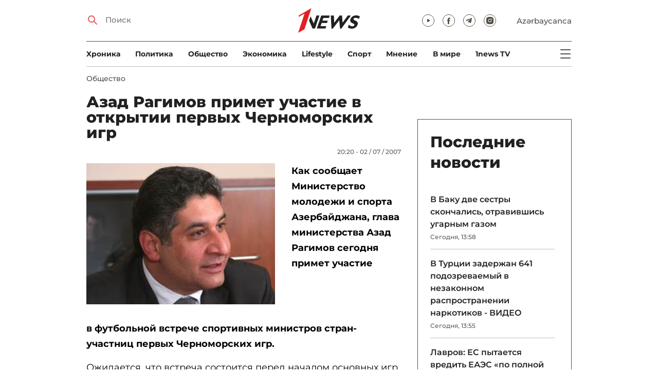

--- FILE ---
content_type: text/html; charset=UTF-8
request_url: https://1news.az/news/20070702081142669-Azad-Ragimov-primet-uchastie-v-otkrytii-pervykh-CHernomorskikh-igr
body_size: 11766
content:
<!DOCTYPE html>
<html lang="ru">
<head>

    <meta name="viewport" content="width=device-width, initial-scale=1.0, user-scalable=yes">
<meta charset="UTF-8">

<link href="/assets/css/common.min.css?17-dec-2025" rel="stylesheet">

<meta name="Author" content="1news.az">
<meta name="Developer" content="WEBB">
<meta name="format-detection" content="telephone=no">

<!-- Global site tag (gtag.js) - Google Analytics -->
<script async src="https://www.googletagmanager.com/gtag/js?id=G-TB0Q4JN0PX"></script>
<script>
    window.dataLayer = window.dataLayer || [];
    function gtag(){dataLayer.push(arguments);}
    gtag('js', new Date());

    gtag('config', 'G-TB0Q4JN0PX');
</script>

<link rel="apple-touch-icon" sizes="180x180" href="/assets/i/favicons/apple-touch-icon.png">
<link rel="icon" type="image/png" sizes="32x32" href="/assets/i/favicons/favicon-32x32.png">
<link rel="icon" type="image/png" sizes="16x16" href="/assets/i/favicons/favicon-16x16.png">
<link rel="manifest" href="/assets/i/favicons/site.webmanifest">
<link rel="mask-icon" href="/assets/i/favicons/safari-pinned-tab.svg" color="#e31f26">
<link rel="shortcut icon" href="/assets/i/favicons/favicon.ico">
<meta name="msapplication-TileColor" content="#e31f26">
<meta name="msapplication-config" content="/assets/i/favicons/browserconfig.xml">
<meta name="theme-color" content="#ffffff">

<!-- Facebook Pixel Code --><script>!function(f,b,e,v,n,t,s){if(f.fbq)return;n=f.fbq=function(){n.callMethod?n.callMethod.apply(n,arguments):n.queue.push(arguments)};if(!f._fbq)f._fbq=n;n.push=n;n.loaded=!0;n.version='2.0';n.queue=[];t=b.createElement(e);t.async=!0;t.src=v;s=b.getElementsByTagName(e)[0];s.parentNode.insertBefore(t,s)}(window,document,'script','https://connect.facebook.net/en_US/fbevents.js'); fbq('init', '526040712135749'); fbq('track', 'PageView');</script><noscript> <img height="1" width="1" src="https://www.facebook.com/tr?id=526040712135749&ev=PageView&noscript=1"/></noscript><!-- End Facebook Pixel Code -->

<!-- metrix //-->
<script src="https://cdn.gravitec.net/storage/97bcb0c7177f01ebb65ab695c78a475f/client.js" async></script>
<script>
    window.digitalks=window.digitalks||new function(){var t=this;t._e=[],t._c={},t.config=function(c){var i;t._c=c,t._c.script_id?((i=document.createElement("script")).src="//data.digitalks.az/v1/scripts/"+t._c.script_id+"/track.js?&cb="+Math.random(),i.async=!0,document.head.appendChild(i)):console.error("digitalks: script_id cannot be empty!")};["track","identify"].forEach(function(c){t[c]=function(){t._e.push([c].concat(Array.prototype.slice.call(arguments,0)))}})};

    digitalks.config({
        script_id: "73d0b6e3-59b4-49de-ab3e-a1040c042b44",
        page_url: location.href,
        referrer: document.referrer
    })
</script>
<!-- end of metrix //-->
    <title>Азад Рагимов примет участие в открытии первых Черноморских игр | 1news.az | Новости</title>

    <meta name="Description" content="Как сообщает Министерство молодежи и спорта Азербайджана, глава министерства Азад Рагимов сегодня примет участие в&nbsp;футбольной&nbsp;встрече спортивных министров стран-участниц первых Черноморских ...">

    <meta property="og:title" content="Азад Рагимов примет участие в открытии первых Черноморских игр">
    <meta property="og:description" content="Как сообщает Министерство молодежи и спорта Азербайджана, глава министерства Азад Рагимов сегодня примет участие в&nbsp;футбольной&nbsp;встрече спортивных министров стран-участниц первых Черноморских ...">
    <meta property="og:image" content="https://1news.az/images/articles/2007/07/02/thumb20070702081142669.jpg?2021-02-17+09%3A23%3A27">
    <meta property="og:image:type" content="image/jpeg">
    <meta property="og:image:width" content="1200">
    <meta property="og:image:height" content="630">

    <meta property="og:type" content="article">
    <meta property="og:url" content="/news/20070702081142669-Azad-Ragimov-primet-uchastie-v-otkrytii-pervykh-CHernomorskikh-igr">
    <meta property="fb:pages" content="305995220062">
    <meta property="fb:app_id" content="1726445870922203">
    <meta name="twitter:card" content="summary_large_image">

    <link rel="canonical" href="https://1news.az/news/20070702081142669-Azad-Ragimov-primet-uchastie-v-otkrytii-pervykh-CHernomorskikh-igr">

    <link href="/assets/css/article.min.css?17-dec-2025" rel="stylesheet">

</head>

<body>

<div class="blurbg"></div>

<div class="topbanner desktop-banner">
    <ins><script type="text/javascript">(function () {var rand = Math.floor(Math.random() * 1e9);var adv_918_iad_div = document.createElement("div");adv_918_iad_div.setAttribute("id", "adviad-zoneid-918" +rand);adv_918_iad_div.style.cssText = "display: flex !important; justify-content: center !important;";document.currentScript.parentElement.appendChild(adv_918_iad_div);var adv_918_iad = document.createElement("script");adv_918_iad.setAttribute("zoneid", 918);adv_918_iad.src = "https://newmedia.az/nativebanner/get_ads.js?v=" + new Date().toJSON().slice(0,10).replace(/-/g,'.');adv_918_iad.async = true;document.currentScript.parentNode.appendChild(adv_918_iad);})();</script></ins>
</div>

<div class="topbanner mobile-banner">
    <ins><script type="text/javascript">(function () {var rand = Math.floor(Math.random() * 1e9);var adv_927_iad_div = document.createElement("div");adv_927_iad_div.setAttribute("id", "adviad-zoneid-927" +rand);adv_927_iad_div.style.cssText = "display: flex !important; justify-content: center !important;";document.currentScript.parentElement.appendChild(adv_927_iad_div);var adv_927_iad = document.createElement("script");adv_927_iad.setAttribute("zoneid", 927);adv_927_iad.src = "https://newmedia.az/nativebanner/get_ads.js?v=" + new Date().toJSON().slice(0,10).replace(/-/g,'.');adv_927_iad.async = true;document.currentScript.parentNode.appendChild(adv_927_iad);})();</script></ins>
</div>

<header class="centered" id="page-header">
    <div class="top">
        <div class="search">
            <i class="icon lupa"></i>

            <form action="/poisk/">
                <input type="text" name="q" id="searchInput" placeholder="Поиск">
                <label for="searchInput">Поиск</label>
            </form>
        </div>

        <div class="logo"><a href="/"><img src="/assets/i/1news-logo.svg" alt="1news.az"></a></div>
<!--        <div class="logo"><a href="/"><img src="/assets/i/1news-logo-xaribulbul.png" alt="1news.az"></a></div>-->
<!--        <div class="logo"><a href="/"><img src="/assets/i/logo-ny-n.svg" alt="1news.az"></a></div>-->
<!--        <div class="logo"><a href="/"><img src="/assets/i/logo-novruz.svg" alt="1news.az"></a></div>-->

        <div class="meta">
            <div class="socials">
                <a href="https://www.youtube.com/@1newsTVOnline" rel="noopener" aria-label="Наш youtube канал" target="_blank"><i class="icon yt"></i></a>
                <a href="https://www.facebook.com/1news.az/" rel="noopener" aria-label="Наш facebook канал" target="_blank"><i class="icon fb"></i></a>
<!--                <a href="https://twitter.com/www_1news_Az" rel="noopener" aria-label="Наш twitter канал" target="_blank"><i class="icon tw"></i></a>-->
                <a href="https://t.me/flash1news" rel="noopener" aria-label="Наш telegram канал" target="_blank"><i class="icon tg"></i></a>
                <a href="https://www.instagram.com/1news.aze/" rel="noopener" aria-label="Наш instagram канал" target="_blank"><i class="icon in"></i></a>
            </div>
            <div class="lang"><a href="/az">Azərbaycanca</a></div>

            <div class="mobileLang"><a href="/az">AZ</a></div>

            <span class="burger-bt">
                <i class="icon burger"></i>
            </span>
        </div>
    </div>

    <div class="mainNavHolder">
        <nav class="mainNav"><a href="/xronika/">Xроника</a><a href="/politika/">Политика</a><a href="/obshestvo/">Общество</a><a href="/ekonomika/">Экономика</a><a href="/lifestyle/">Lifestyle</a><a href="/sport/">Спорт</a><a href="/mnenie/">Мнение</a><a href="/world/">В мире</a><a href="/1news-tv/">1news TV</a></nav>

        <span class="burger-bt">
            <i class="icon burger"></i>
        </span>
    </div>

    <div class="popupNav" id="popupNav">
        <div class="logo"><a href="/"><img src="/assets/i/1news-logo.svg" alt="1news.az"></a></div>
<!--        <div class="logo"><a href="/"><img src="/assets/i/1news-logo-xaribulbul.png" alt="1news.az"></a></div>-->
<!--        <div class="logo"><a href="/"><img src="/assets/i/logo-ny-n.svg" alt="1news.az"></a></div>-->
<!--        <div class="logo"><a href="/"><img src="/assets/i/logo-novruz.svg" alt="1news.az"></a></div>-->

        <div class="close-bt"><i class="icon close"></i></div>

        <div class="socials">
            <a href="https://www.youtube.com/@1newsTVOnline" rel="noopener" aria-label="Наш youtube канал" target="_blank"><i class="icon yt"></i></a>
            <a href="https://www.facebook.com/1news.az/" rel="noopener" aria-label="Наш facebook канал" target="_blank"><i class="icon fb"></i></a>
<!--            <a href="https://twitter.com/www_1news_Az" rel="noopener" aria-label="Наш twitter канал" target="_blank"><i class="icon tw"></i></a>-->
            <a href="https://t.me/flash1news" rel="noopener" aria-label="Наш telegram канал" target="_blank"><i class="icon tg"></i></a>
            <a href="https://www.instagram.com/1news.aze/" rel="noopener" aria-label="Наш instagram канал" target="_blank"><i class="icon in"></i></a>
        </div>

        <div class="lang"><a href="/az">Azərbaycanca</a></div>

        <div class="mainNav">
            <div class="importantSections"><a href="/ot-redakcii/">От редакции</a><a href="/blagotvoritelnost/">Благотворительность</a>                <a href="/1news-tv/"><img src="/assets/i/1news-TV-logo.svg?16-jan-2022" alt="1news TV"></a>
            </div>

            <ul class="level1">
                <li><a href="/xronika/">Xроника</a></li><li><a href="/politika/">Политика</a></li><li><a href="/obshestvo/">Общество</a></li><li><a href="/ekonomika/">Экономика</a><ul class="level1"></ul></li><li><a href="/lifestyle/">Lifestyle</a><ul class="level1"></ul></li><li><a href="/sport/">Спорт</a><ul class="level1"><li><a href="/sport/football/">Футбол</a></li></ul></li><li><a href="/mnenie/">Мнение</a><ul class="level1"></ul></li><li><a href="/world/">В мире</a><ul class="level1"><li><a href="/world/armenia/">Армения</a></li></ul></li>            </ul>
        </div>

        <nav class="secondaryNav"><a href="/reklama/">Реклама на сайте</a><a href="/ispolzovanie-informacii/">Использование
                информации</a><a href="/onas/">О нас</a><a href="/kontakti/">Контакты</a></nav>
    </div>

    </header>
<section class="centered mainContainer">
    <div class="leftColumn">

        <article class="mainArticle">
            <a href="/obshestvo/" class="sectionTitle">Общество</a><h1 class="title">Азад Рагимов примет участие в открытии первых Черноморских игр</h1><div class="authorNDate"><span class="author"></span><span class="date">20:20 - 02 / 07 / 2007</span></div><div class="content"><div class="thumb"><img src="/images/articles/2007/07/02/thumb20070702081142669.jpg?2021-02-17+09%3A23%3A27" alt="Азад Рагимов примет участие в открытии первых Черноморских игр"></div><p><strong>Как сообщает Министерство молодежи и спорта Азербайджана, глава министерства Азад Рагимов сегодня примет участие в&nbsp;футбольной&nbsp;встрече спортивных министров стран-участниц первых Черноморских игр.</strong>
<p>Ожидается, что встреча состоится перед началом основных игр.                <div class="AdviadNativeVideo" style="max-width: 720px;"></div>
                <script type="text/javascript">(function () {window._ttzi = 172; var adv_172_iad = document.createElement("script");adv_172_iad.src = "https://newmedia.az/nativevideo/get_ads.js?v=" + new Date().toJSON().slice(0,10).replace(/-/g,'.');adv_172_iad.async = true;(document.body || document.head || document.documentElement).appendChild(adv_172_iad);adv_172_iad.onload = function(){adv_172_iad.parentNode.removeChild(adv_172_iad);}})();</script>
                
<p>Отметим, что соперниками&nbsp;нашей сборной, попавшей в группу «А»&nbsp;стали сборные России, Молдовы и Армении.
<p><b>1</b><b>news</b><b>.</b><b>az</b><div style="clear:both;"></div></div><div class="articleBottom"><div class="authors"></div><div class="socials"><span>Поделиться:</span><a href="https://www.facebook.com/sharer/sharer.php?u=https%3A%2F%2F1news.az%2Fnews%2F20070702081142669-Azad-Ragimov-primet-uchastie-v-otkrytii-pervykh-CHernomorskikh-igr" rel="noopener" aria-label="Facebook" target="_blank" class="fb"></a><a href="https://x.com/intent/post?text=%D0%90%D0%B7%D0%B0%D0%B4+%D0%A0%D0%B0%D0%B3%D0%B8%D0%BC%D0%BE%D0%B2+%D0%BF%D1%80%D0%B8%D0%BC%D0%B5%D1%82+%D1%83%D1%87%D0%B0%D1%81%D1%82%D0%B8%D0%B5+%D0%B2+%D0%BE%D1%82%D0%BA%D1%80%D1%8B%D1%82%D0%B8%D0%B8+%D0%BF%D0%B5%D1%80%D0%B2%D1%8B%D1%85+%D0%A7%D0%B5%D1%80%D0%BD%D0%BE%D0%BC%D0%BE%D1%80%D1%81%D0%BA%D0%B8%D1%85+%D0%B8%D0%B3%D1%80&url=https%3A%2F%2F1news.az%2Fnews%2F20070702081142669-Azad-Ragimov-primet-uchastie-v-otkrytii-pervykh-CHernomorskikh-igr" rel="noopener" target="_blank" aria-label="Twitter" class="tw"></a><a href="https://api.whatsapp.com/send?text=https%3A%2F%2F1news.az%2Fnews%2F20070702081142669-Azad-Ragimov-primet-uchastie-v-otkrytii-pervykh-CHernomorskikh-igr" rel="noopener" aria-label="Whatsapp" target="_blank" class="wa"></a><a href="https://telegram.me/share/url?url=https%3A%2F%2F1news.az%2Fnews%2F20070702081142669-Azad-Ragimov-primet-uchastie-v-otkrytii-pervykh-CHernomorskikh-igr" rel="noopener" aria-label="Telegram" target="_blank" class="tg"></a></div><div class="views"><i></i>1046</div></div>
        </article>

        
        <div class="aktualnieNovosti hasbottomborder">
            <h2 class="title">Актуально</h2>

            <div class="newsHolder">
                <div class="news"><a href="/obshestvo/" class="sectionTitle">Общество</a><h3 class="title"><a href="/news/20260120014438333-Pogoda-na-sredu-V-Baku-ozhidaetsya-sneg" class="title">Погода на среду: В Баку ожидается снег</a></h3></div><div class="news"><a href="/politika/" class="sectionTitle">Политика</a><h3 class="title"><a href="/news/20260120014213557-Bairamov-i-Fidan-obsudili-po-telefonu-regionalnye-protsessy" class="title">Байрамов и Фидан обсудили по телефону региональные процессы</a></h3></div><div class="news"><a href="/obshestvo/" class="sectionTitle">Общество</a><h3 class="title"><a href="/news/20260120013556820-Uchenye-sprognozirovali-geomagnitnuyu-aktivnost-na-blizhaishie-dni" class="title">Ученые спрогнозировали геомагнитную активность на ближайшие дни</a></h3></div><div class="news"><a href="/ekonomika/" class="sectionTitle">Экономика</a><h3 class="title"><a href="/news/20260119020019678-Stagnatsiya-Bank-BTB-betonnye-aktivy-i-problemy-likvidnosti" class="title">Стагнация Bank BTB: «бетонные» активы и проблемы ликвидности</a></h3></div>            </div>
        </div>

        <div class="leftColumnBanner"></div>

        <div class="mobileBanner">
            <ins>
                <script type="text/javascript">(function() {
                        var rand = Math.floor(Math.random() * 1e9);
                        var adv_928_iad_div = document.createElement("div");
                        adv_928_iad_div.setAttribute("id", "adviad-zoneid-928" + rand);
                        adv_928_iad_div.style.cssText = "display: flex !important; justify-content: center !important;";
                        document.currentScript.parentElement.appendChild(adv_928_iad_div);
                        var adv_928_iad = document.createElement("script");
                        adv_928_iad.setAttribute("zoneid", 928);
                        adv_928_iad.src = "https://newmedia.az/nativebanner/get_ads.js?v=" + new Date().toJSON().slice(0, 10).replace(/-/g, '.');
                        adv_928_iad.async = true;
                        document.currentScript.parentNode.appendChild(adv_928_iad);
                    })();</script>
            </ins>
        </div>

        <div class="fourNews">
            <h2 class="title">Общество</h2><div class="newsHolder"><div class="news"><a href="/news/20260120015726660-V-Baku-dve-sestry-skonchalis-otravivshis-ugarnym-gazom"><figure><img src="/images/2026/01/20/20260120015726660/thumb.jpg?2026-01-20+13%3A58%3A05" loading="lazy" alt=""></figure></a><h3 class="title"><a href="/news/20260120015726660-V-Baku-dve-sestry-skonchalis-otravivshis-ugarnym-gazom">В Баку две сестры скончались, отравившись угарным газом</a></h3></div><div class="news"><a href="/news/20260120014438333-Pogoda-na-sredu-V-Baku-ozhidaetsya-sneg"><figure><img src="/images/2026/01/20/20260120014438333/thumb.jpg?2026-01-20+13%3A48%3A08" loading="lazy" alt=""></figure></a><h3 class="title"><a href="/news/20260120014438333-Pogoda-na-sredu-V-Baku-ozhidaetsya-sneg">Погода на среду: В Баку ожидается снег</a></h3></div><div class="news"><a href="/news/20260120013556820-Uchenye-sprognozirovali-geomagnitnuyu-aktivnost-na-blizhaishie-dni"><figure><img src="/images/2026/01/20/20260120013556820/thumb.jpg?2026-01-20+13%3A38%3A56" loading="lazy" alt=""></figure></a><h3 class="title"><a href="/news/20260120013556820-Uchenye-sprognozirovali-geomagnitnuyu-aktivnost-na-blizhaishie-dni">Ученые спрогнозировали геомагнитную активность на ближайшие дни</a></h3></div><div class="news"><a href="/news/20260120011341619-Peshekhodnyi-tonnel-stroitsya-mezhdu-stantsiyami-28-Maya-i-Dzhafar-Dzhabbarly"><figure><img src="/images/2026/01/20/20260120011341619/thumb.jpg?2026-01-20+13%3A14%3A32" loading="lazy" alt=""></figure></a><h3 class="title"><a href="/news/20260120011341619-Peshekhodnyi-tonnel-stroitsya-mezhdu-stantsiyami-28-Maya-i-Dzhafar-Dzhabbarly">Пешеходный тоннель строится между станциями «28 Мая» и «Джафар Джаббарлы»</a></h3></div></div>        </div>

        <div class="mobileBanner">
            <ins>
                <script type="text/javascript">(function() {
                        var rand = Math.floor(Math.random() * 1e9);
                        var adv_928_iad_div = document.createElement("div");
                        adv_928_iad_div.setAttribute("id", "adviad-zoneid-928" + rand);
                        adv_928_iad_div.style.cssText = "display: flex !important; justify-content: center !important;";
                        document.currentScript.parentElement.appendChild(adv_928_iad_div);
                        var adv_928_iad = document.createElement("script");
                        adv_928_iad.setAttribute("zoneid", 928);
                        adv_928_iad.src = "https://newmedia.az/nativebanner/get_ads.js?v=" + new Date().toJSON().slice(0, 10).replace(/-/g, '.');
                        adv_928_iad.async = true;
                        document.currentScript.parentNode.appendChild(adv_928_iad);
                    })();</script>
            </ins>
        </div>

        <div class="fiveNews hasbottomborder">
            <h2 class="title">Выбор редактора</h2>

            <div class="newsHolder">
                <div class="news"><a href="/news/20260119020019678-Stagnatsiya-Bank-BTB-betonnye-aktivy-i-problemy-likvidnosti"><figure><img src="/images/2026/01/19/20260119020019678/thumb.jpg?2026-01-19+18%3A07%3A41" loading="lazy" alt=""></figure></a><h3 class="title"><a href="/news/20260119020019678-Stagnatsiya-Bank-BTB-betonnye-aktivy-i-problemy-likvidnosti">Стагнация Bank BTB: «бетонные» активы и проблемы ликвидности</a></h3></div><div class="news"><a href="/news/20260112015437564-Kak-media-organizatsiya-stala-ochishcat-Karabakh-ot-min-V-intervyu-1news-az-Umud-Mirzaev-rasstavlyaet-vse-tochki-nad-i-FOTO"><figure><img src="/images/2026/01/12/20260112015437564/thumb.jpg?2026-01-16+14%3A13%3A03" loading="lazy" alt=""></figure></a><h3 class="title"><a href="/news/20260112015437564-Kak-media-organizatsiya-stala-ochishcat-Karabakh-ot-min-V-intervyu-1news-az-Umud-Mirzaev-rasstavlyaet-vse-tochki-nad-i-FOTO">Как медиа-организация стала очищать Карабах от мин: В интервью 1news.az Умуд Мирзаев расставляет все точки над i - ФОТО</a></h3></div><div class="news"><a href="/news/20260113082440533-Bank-of-Baku-i-skrytaya-tsena-rosta-o-chem-govoryat-otchety-banka"><figure><img src="/images/2026/01/13/20260113082440533/thumb.jpg?2026-01-15+10%3A39%3A11" loading="lazy" alt=""></figure></a><h3 class="title"><a href="/news/20260113082440533-Bank-of-Baku-i-skrytaya-tsena-rosta-o-chem-govoryat-otchety-banka">Bank of Baku и скрытая цена роста: о чем говорят отчеты банка?</a></h3></div><div class="news"><a href="/news/20260112084000751-Inogda-bankam-nuzhno-dat-umeret-uroki-azerbaidzhanskogo-eksperimenta"><figure><img src="/images/2026/01/12/20260112084000751/thumb.jpg?2026-01-15+10%3A39%3A40" loading="lazy" alt=""></figure></a><h3 class="title"><a href="/news/20260112084000751-Inogda-bankam-nuzhno-dat-umeret-uroki-azerbaidzhanskogo-eksperimenta">Иногда банкам нужно дать умереть: уроки азербайджанского эксперимента</a></h3></div><div class="news"><a href="/news/20260109090516767-II-reputatsionnye-skandaly-i-konsalting-bez-konsultantov-vyzhivut-li-McKinsey-BCG-i-Ko-v-novuyu-epokhu"><figure><img src="/images/2026/01/09/20260109090516767/thumb.jpg?2026-01-15+10%3A39%3A58" loading="lazy" alt=""></figure></a><h3 class="title"><a href="/news/20260109090516767-II-reputatsionnye-skandaly-i-konsalting-bez-konsultantov-vyzhivut-li-McKinsey-BCG-i-Ko-v-novuyu-epokhu">ИИ, репутационные скандалы и консалтинг без консультантов: выживут ли McKinsey, BCG и Ко в новую эпоху?</a></h3></div>            </div>
        </div>

        <div class="mobileBanner">
            <ins>
                <script type="text/javascript">(function() {
                        var rand = Math.floor(Math.random() * 1e9);
                        var adv_928_iad_div = document.createElement("div");
                        adv_928_iad_div.setAttribute("id", "adviad-zoneid-928" + rand);
                        adv_928_iad_div.style.cssText = "display: flex !important; justify-content: center !important;";
                        document.currentScript.parentElement.appendChild(adv_928_iad_div);
                        var adv_928_iad = document.createElement("script");
                        adv_928_iad.setAttribute("zoneid", 928);
                        adv_928_iad.src = "https://newmedia.az/nativebanner/get_ads.js?v=" + new Date().toJSON().slice(0, 10).replace(/-/g, '.');
                        adv_928_iad.async = true;
                        document.currentScript.parentNode.appendChild(adv_928_iad);
                    })();</script>
            </ins>
        </div>

        <div class="fourNews mobileOneBigThumb">
            <h2 class="title">Новости для вас</h2>

            <div class="newsHolder">
                <div class="news"><a href="/news/20260114111431262-Mintruda-nazvalo-ozhidaemyi-razmer-pensii-v-2026-godu"><figure><img src="/images/2026/01/14/20260114111431262/thumb.jpg?2026-01-14+11%3A15%3A13" loading="lazy" alt=""></figure></a><h3 class="title"><a href="/news/20260114111431262-Mintruda-nazvalo-ozhidaemyi-razmer-pensii-v-2026-godu">Минтруда назвало ожидаемый размер пенсий в 2026 году</a></h3></div><div class="news"><a href="/news/20260116082258364-V-Azerbaidzhane-izmenen-raschyot-zarplaty-za-period-otpuska"><figure><img src="/images/2026/01/16/20260116082258364/thumb.jpg?2026-01-16+20%3A45%3A19" loading="lazy" alt=""></figure></a><h3 class="title"><a href="/news/20260116082258364-V-Azerbaidzhane-izmenen-raschyot-zarplaty-za-period-otpuska">В Азербайджане изменен расчёт зарплаты за период отпуска</a></h3></div><div class="news"><a href="/news/20260117044107613-Veter-usilitsya-obyavleny-zhyoltoe-i-oranzhevoe-preduprezhdeniya"><figure><img src="/images/2026/01/17/20260117044107613/thumb.jpg?2026-01-17+16%3A45%3A15" loading="lazy" alt=""></figure></a><h3 class="title"><a href="/news/20260117044107613-Veter-usilitsya-obyavleny-zhyoltoe-i-oranzhevoe-preduprezhdeniya">Ветер усилится, объявлены жёлтое и оранжевое предупреждения</a></h3></div><div class="news"><a href="/news/20260115010444337-Mozhno-li-zabrat-pensionnyi-kapital-ranshe-sroka-OFITSIALNYI-OTVET"><figure><img src="/images/2026/01/15/20260115010444337/thumb.jpg?2026-01-15+13%3A13%3A23" loading="lazy" alt=""></figure></a><h3 class="title"><a href="/news/20260115010444337-Mozhno-li-zabrat-pensionnyi-kapital-ranshe-sroka-OFITSIALNYI-OTVET">Можно ли забрать пенсионный капитал раньше срока? - ОФИЦИАЛЬНЫЙ ОТВЕТ</a></h3></div>            </div>
        </div>
    </div>

    <div class="rightColumn">
        <div class="rightColumnFirstBanner">
            <ins><script type="text/javascript">(function () {var rand = Math.floor(Math.random() * 1e9);var adv_921_iad_div = document.createElement("div");adv_921_iad_div.setAttribute("id", "adviad-zoneid-921" +rand);adv_921_iad_div.style.cssText = "display: flex !important; justify-content: center !important;";document.currentScript.parentElement.appendChild(adv_921_iad_div);var adv_921_iad = document.createElement("script");adv_921_iad.setAttribute("zoneid", 921);adv_921_iad.src = "https://newmedia.az/nativebanner/get_ads.js?v=" + new Date().toJSON().slice(0,10).replace(/-/g,'.');adv_921_iad.async = true;document.currentScript.parentNode.appendChild(adv_921_iad);})();</script></ins>
    </div>



<article class="latestNews tablet-portrait-up-show">
    <h2 class="title">Последние новости</h2>

    <div class="newsHolder">
        <div class="news"><h3 class="title"><a href="/news/20260120015726660-V-Baku-dve-sestry-skonchalis-otravivshis-ugarnym-gazom" target="_blank">В Баку две сестры скончались, отравившись угарным газом</h3></a><span class="date">Сегодня, 13:58</span></div><div class="news"><h3 class="title"><a href="/news/20260120015248556-V-Turtsii-zaderzhan-641-podozrevaemyi-v-nezakonnom-rasprostranenii-narkotikov-VIDEO" target="_blank">В Турции задержан 641 подозреваемый в незаконном распространении наркотиков - ВИДЕО</h3></a><span class="date">Сегодня, 13:55</span></div><div class="news"><h3 class="title"><a href="/news/20260120013909440-Lavrov-ES-pytaetsya-vredit-EAES-po-polnoi-programme-obkhazhivaet-Armeniyu" target="_blank">Лавров: ЕС пытается вредить ЕАЭС «по полной программе - обхаживает Армению»</h3></a><span class="date">Сегодня, 13:50</span></div><div class="news"><h3 class="title"><a href="/news/20260120014438333-Pogoda-na-sredu-V-Baku-ozhidaetsya-sneg" class="bold" target="_blank">Погода на среду: В Баку ожидается снег</h3></a><span class="date">Сегодня, 13:47</span></div><div class="news"><h3 class="title"><a href="/news/20260120014213557-Bairamov-i-Fidan-obsudili-po-telefonu-regionalnye-protsessy" class="bold" target="_blank">Байрамов и Фидан обсудили по телефону региональные процессы</h3></a><span class="date">Сегодня, 13:45</span></div><div class="news"><h3 class="title"><a href="/news/20260120014010256-Glava-Minfina-SSHA-Vashington-uveren-chto-dogovoritsya-s-ES-po-priobreteniyu-Grenlandii" target="_blank">Глава Минфина США: Вашингтон уверен, что договорится с ЕС по приобретению Гренландии</h3></a><span class="date">Сегодня, 13:43</span></div><div class="news"><h3 class="title"><a href="/news/20260120012937454-Lavrov-prokommentiroval-stremlenie-Armenii-k-evrointegratsii" target="_blank">Лавров прокомментировал стремление Армении к евроинтеграции</h3></a><span class="date">Сегодня, 13:40</span></div><div class="news"><h3 class="title"><a href="/news/20260120013556820-Uchenye-sprognozirovali-geomagnitnuyu-aktivnost-na-blizhaishie-dni" class="bold" target="_blank">Ученые спрогнозировали геомагнитную активность на ближайшие дни</h3></a><span class="date">Сегодня, 13:37</span></div><div class="news"><h3 class="title"><a href="/news/20260120013049258-Parizh-schitaet-nepriemlemymi-ugrozy-Trampa-vvesti-poshliny-v-200-na-vina-Frantsii" target="_blank">Париж считает неприемлемыми угрозы Трампа ввести пошлины в 200% на вина Франции</h3></a><span class="date">Сегодня, 13:33</span></div><div class="news"><h3 class="title"><a href="/news/20260120012841557-SVR-Armenii-ozhidaet-chto-TRIPP-sozdast-shirokie-vozmozhnosti-dlya-diversifikatsii-rynkov-i-rasshireniya-regionalnoi-torgovli" target="_blank">СВР Армении ожидает, что TRIPP создаст широкие возможности для диверсификации рынков и расширения региональной торговли</h3></a><span class="date">Сегодня, 13:30</span></div><div class="news"><h3 class="title"><a href="/news/20260120124959167-Sovet-mira-Trampa-CHto-izvestno-o-nem-i-kogo-v-nego-priglasili" class="bold" target="_blank">«Совет мира» Трампа: Что известно о нем и кого в него пригласили</h3></a><span class="date">Сегодня, 13:27</span></div><div class="news"><h3 class="title"><a href="/news/20260120011341619-Peshekhodnyi-tonnel-stroitsya-mezhdu-stantsiyami-28-Maya-i-Dzhafar-Dzhabbarly" target="_blank">Пешеходный тоннель строится между станциями «28 Мая» и «Джафар Джаббарлы»</h3></a><span class="date">Сегодня, 13:15</span></div><div class="news"><h3 class="title"><a href="/news/20260120010837297-Lavrov-Moskva-gotova-prodolzhat-iskat-diplomaticheskoe-reshenie-ukrainskogo-krizisa" target="_blank">Лавров: Москва готова продолжать искать дипломатическое решение украинского кризиса</h3></a><span class="date">Сегодня, 13:10</span></div><div class="news"><h3 class="title"><a href="/news/20260120010755530-MID-Azerbaidzhana-rasprostranil-zayavlenie-v-svyazi-s-Dnem-vsenarodnoi-skorbi" class="bold" target="_blank">МИД Азербайджана распространил заявление в связи с Днем всенародной скорби</h3></a><span class="date">Сегодня, 13:07</span></div><div class="news"><h3 class="title"><a href="/news/20260120125829293-V-Bakinskom-metro-nazvali-prichiny-zaderzhek-pri-prokhode-cherez-turnikety" target="_blank">В Бакинском метро назвали причины задержек при проходе через турникеты</h3></a><span class="date">Сегодня, 13:02</span></div><div class="news"><h3 class="title"><a href="/news/20260120125634210-Tokaev-predlozhil-novoe-nazvanie-dlya-parlamenta-i-uchrezhdenie-dolzhnosti-vitse-prezidenta" target="_blank">Токаев предложил новое название для парламента и учреждение должности вице-президента</h3></a><span class="date">Сегодня, 12:57</span></div><div class="news"><h3 class="title"><a href="/news/20260120125520957-Spetssluzhba-Armeniya-vryad-li-v-2026-godu-razmorozit-chlenstvo-v-ODKB" target="_blank">Спецслужба: Армения вряд ли в 2026 году разморозит членство в ОДКБ</h3></a><span class="date">Сегодня, 12:55</span></div><div class="news"><h3 class="title"><a href="/news/20260120123831843-Azerbaidzhanskii-narod-s-uvazheniem-chtit-pamyat-shekhidov-20-YAnvarya-FOTO" class="bold" target="_blank">Азербайджанский народ с уважением чтит память шехидов 20 Января - ФОТО</h3></a><span class="date">Сегодня, 12:40</span></div><div class="news"><h3 class="title"><a href="/news/20260120123044974-Vazhnye-rekomendatsii-MCHS-o-tom-kak-vesti-sebya-v-period-neblagopriyatnoi-pogody" class="bold" target="_blank">Важные рекомендации МЧС о том, как вести себя в период неблагоприятной погоды</h3></a><span class="date">Сегодня, 12:32</span></div><div class="news"><h3 class="title"><a href="/news/20260120122842921-SVR-Armenii-Voennaya-eskalatsiya-s-Azerbaidzhanom-v-2026-godu-kraine-maloveroyatna" target="_blank">СВР Армении: Военная эскалация с Азербайджаном в 2026 году крайне маловероятна</h3></a><span class="date">Сегодня, 12:28</span></div>    </div>

    <a href="/lenta/" class="allnews">Все новости</a>
</article>

<div class="rightColumnSecondBanner">
    <ins><script type="text/javascript">(function () {var rand = Math.floor(Math.random() * 1e9);var adv_922_iad_div = document.createElement("div");adv_922_iad_div.setAttribute("id", "adviad-zoneid-922" +rand);adv_922_iad_div.style.cssText = "display: flex !important; justify-content: center !important;";document.currentScript.parentElement.appendChild(adv_922_iad_div);var adv_922_iad = document.createElement("script");adv_922_iad.setAttribute("zoneid", 922);adv_922_iad.src = "https://newmedia.az/nativebanner/get_ads.js?v=" + new Date().toJSON().slice(0,10).replace(/-/g,'.');adv_922_iad.async = true;document.currentScript.parentNode.appendChild(adv_922_iad);})();</script></ins>
</div>    </div>
</section>

<div class="videoBlock">
    <div class="centered">
        <a href="/1news-tv/" class="titleLogo"><img src="/assets/i/1news-TV-logo-darkmode.svg?16-jan-2022" alt="1news TV"></a><h2 class="visually-hidden"><a href="/1news-tv/">1news TV</a></h2><div class="bigVideo"><figure><a href="/news/20251226051246260-Rumiya-Agaeva-YA-ne-obyazana-vyglyadet-kak-na-oblozhke-glavnoe-chtoby-mne-bylo-komfortno-VIDEOINTERVYU"><img src="/images/2025/12/26/20251226051246260/thumb.jpg?2025-12-26+17%3A24%3A01" loading="lazy" alt="Румия Агаева: «Я не обязана выглядеть «как на обложке», главное, чтобы мне было комфортно» - ВИДЕОИНТЕРВЬЮ"></a></figure><div class="desc"><a href="/1news-tv/" class="sectionTitle">1news TV</a><h3><a href="/news/20251226051246260-Rumiya-Agaeva-YA-ne-obyazana-vyglyadet-kak-na-oblozhke-glavnoe-chtoby-mne-bylo-komfortno-VIDEOINTERVYU" class="title">Румия Агаева: «Я не обязана выглядеть «как на обложке», главное, чтобы мне было комфортно» - ВИДЕОИНТЕРВЬЮ</a></h3><a href="/news/20251226051246260-Rumiya-Agaeva-YA-ne-obyazana-vyglyadet-kak-na-oblozhke-glavnoe-chtoby-mne-bylo-komfortno-VIDEOINTERVYU" class="txt">Видеоинтервью 1news.az со звездой сериалов «Alatava» и «Cehizsiz gəlinlər», актрисой Азербайджанского государственного академического русского драматического театра имени Самеда Вургуна Румией</a><span class="date">26 / 12 / 2025, 17:22</span></div></div><div class="videoNewsHolder"><div class="news"><a href="/news/20251212121328725-Sbil-peshekhoda-vinovat-Vsegda-VIDEOREPORTAZH"><figure><img src="/images/2025/12/12/20251212121328725/thumb.jpg?2025-12-12+17%3A06%3A42" loading="lazy" alt="Сбил пешехода - виноват. Всегда? - ВИДЕОРЕПОРТАЖ"></figure></a><h3 class="title"><a href="/news/20251212121328725-Sbil-peshekhoda-vinovat-Vsegda-VIDEOREPORTAZH">Сбил пешехода - виноват. Всегда? - ВИДЕОРЕПОРТАЖ</a></h3><span class="date">12 / 12 / 2025, 15:50</span></div><div class="news"><a href="/news/20251210044517984-YOlka-v-tsifrakh-skolko-potratyat-bakintsy-na-novogodnie-ukrasheniya-VIDEOREPORTAZH"><figure><img src="/images/2025/12/10/20251210044517984/thumb.jpg?2025-12-11+10%3A11%3A53" loading="lazy" alt="Ёлка в цифрах: сколько потратят бакинцы на новогодние украшения? - ВИДЕОРЕПОРТАЖ"></figure></a><h3 class="title"><a href="/news/20251210044517984-YOlka-v-tsifrakh-skolko-potratyat-bakintsy-na-novogodnie-ukrasheniya-VIDEOREPORTAZH">Ёлка в цифрах: сколько потратят бакинцы на новогодние украшения? - ВИДЕОРЕПОРТАЖ</a></h3><span class="date">10 / 12 / 2025, 17:36</span></div><div class="news"><a href="/news/20251114041100450-Muzei-Pobedy-kak-simvol-nepokolebimoi-voli-Azerbaidzhana-VIDEOREPORTAZH"><figure><img src="/images/2025/11/14/20251114041100450/thumb.jpg?2025-11-14+17%3A43%3A29" loading="lazy" alt="Музей Победы как символ непоколебимой воли Азербайджана - ВИДЕОРЕПОРТАЖ"></figure></a><h3 class="title"><a href="/news/20251114041100450-Muzei-Pobedy-kak-simvol-nepokolebimoi-voli-Azerbaidzhana-VIDEOREPORTAZH">Музей Победы как символ непоколебимой воли Азербайджана - ВИДЕОРЕПОРТАЖ</a></h3><span class="date">14 / 11 / 2025, 16:48</span></div><div class="news"><a href="/news/20251110032422929-Biblioteki-v-epokhu-II-pochemu-zhivye-knigi-ostayutsya-aktualnymi-VIDEOREPORTAZH"><figure><img src="/images/2025/11/10/20251110032422929/thumb.jpg?2025-11-10+15%3A57%3A30" loading="lazy" alt="Библиотеки в эпоху ИИ: почему живые книги остаются актуальными - ВИДЕОРЕПОРТАЖ"></figure></a><h3 class="title"><a href="/news/20251110032422929-Biblioteki-v-epokhu-II-pochemu-zhivye-knigi-ostayutsya-aktualnymi-VIDEOREPORTAZH">Библиотеки в эпоху ИИ: почему живые книги остаются актуальными - ВИДЕОРЕПОРТАЖ</a></h3><span class="date">10 / 11 / 2025, 16:00</span></div><div class="news"><a href="/news/20251107022859831-Etot-rebyonok-moi-geroi-gazi-Otechestvennoi-voiny-Ramin-SHirinov-i-Kyanan-Guliev-podelilis-svoimi-vospominaniyami"><figure><img src="/images/2025/11/07/20251107022859831/thumb.jpg?2025-11-13+14%3A03%3A58" loading="lazy" alt="«Этот ребёнок - мой герой»: гази Отечественной войны Рамин Ширинов и Кянан Гулиев поделились своими воспоминаниями"></figure></a><h3 class="title"><a href="/news/20251107022859831-Etot-rebyonok-moi-geroi-gazi-Otechestvennoi-voiny-Ramin-SHirinov-i-Kyanan-Guliev-podelilis-svoimi-vospominaniyami">«Этот ребёнок - мой герой»: гази Отечественной войны Рамин Ширинов и Кянан Гулиев поделились своими воспоминаниями</a></h3><span class="date">07 / 11 / 2025, 17:43</span></div></div>    </div>
</div><div class="centered">
    <footer id="page-footer">
        <nav class="footmenu">
            <a href="/reklama/">Реклама на сайте</a>
            <a href="/ispolzovanie-informacii/">Использование информации</a>
            <a href="/onas/">О нас</a>
            <a href="/kontakti/">Контакты</a>
        </nav>

        <div class="copyright">
            При использовании материалов гиперссылка на сайт <a href="https://1news.az">1news.az</a>
            обязательна.<br><br>
            &copy; Copyright 2007-2026. First News Media<br>
            Все права защищены<br>

            <div class="liveinternet" style="padding-top: 8px;">
                                    <!--LiveInternet counter--><a href="https://www.liveinternet.ru/click" rel="noopener"
                                                  target="_blank"><img id="licntD2AB" width="88" height="31" style="border:0"
                                                                       title="LiveInternet: number of pageviews for 24 hours, of visitors for 24 hours and for today is shown"
                                                                       src="[data-uri]"
                                                                       alt=""/></a>
                    <script>(function(d, s) {
                            d.getElementById("licntD2AB").src =
                                "https://counter.yadro.ru/hit?t14.4;r" + escape(d.referrer) +
                                ((typeof (s) == "undefined") ? "" : ";s" + s.width + "*" + s.height + "*" +
                                    (s.colorDepth ? s.colorDepth : s.pixelDepth)) + ";u" + escape(d.URL) +
                                ";h" + escape(d.title.substring(0, 150)) + ";" + Math.random()
                        })
                        (document, screen)</script><!--/LiveInternet-->
                                </div>
        </div>
    </footer>
</div>

<div class="bgBanners">
    <div class="bgLeftBanner">
        <!--Add this code to left banner div-->
        <div id="bg_adviad_left" class="bg_adviad_both" style="z-index: 999999"></div>
    </div>
    <div class="bgRightBanner">
        <!--Add this code to right banner div-->
        <div id="bg_adviad_right" class="bg_adviad_both" style="z-index: 999999"><script type="text/javascript">(function () {var adv_936_iad = document.createElement("script");adv_936_iad.setAttribute("zoneid", 936);adv_936_iad.src = "https://newmedia.az/nativebanner/get_ads.js?v=" + new Date().toJSON().slice(0,10).replace(/-/g,'.');adv_936_iad.async = true;document.currentScript.parentNode.appendChild(adv_936_iad);})();</script></div>
    </div>
</div>

<!--<script src="//www.gstatic.com/firebasejs/3.6.8/firebase.js"></script>-->
<script src="/assets/js/app.js?22-jun-2021v2" async></script>

<script async src="https://pagead2.googlesyndication.com/pagead/js/adsbygoogle.js?client=ca-pub-9598875760165894" crossorigin="anonymous"></script>

<!-- azercell fullscreen //-->
<ins data-revive-zoneid="428" data-revive-id="144e1bb6fa796840b2323709bbb2f595"></ins>
<script async src="//ads2.imv.az/www/delivery/asyncjs.php"></script>
<script type="application/ld+json">
    {
        "@context": "https://schema.org",
        "@type": "NewsArticle",
        "headline": "Азад Рагимов примет участие в открытии первых Черноморских игр",
            "image": [
                "https://1news.az/images/articles/2007/07/02/thumb20070702081142669.jpg"    ],
      "datePublished": "2007-07-02T20:20:00+05:00",
      "dateModified": "2021-02-17T09:23:27+04:00"
        }
</script>

<script type="application/ld+json">
    {
        "@context": "https://schema.org",
        "@type": "BreadcrumbList",
        "itemListElement": [
                    {
            "@type": "ListItem",
            "position": 1,
            "name": "Общество",
            "item": "https://1news.az/obshestvo/"
        },{
            "@type": "ListItem",
            "position": 2,
            "name": "Азад Рагимов примет участие в открытии первых Черноморских игр"
        }]
    }
</script>

<script defer src="https://static.cloudflareinsights.com/beacon.min.js/vcd15cbe7772f49c399c6a5babf22c1241717689176015" integrity="sha512-ZpsOmlRQV6y907TI0dKBHq9Md29nnaEIPlkf84rnaERnq6zvWvPUqr2ft8M1aS28oN72PdrCzSjY4U6VaAw1EQ==" data-cf-beacon='{"version":"2024.11.0","token":"ed6ef5ff2bcc46edb01d7b4c0bbb1c67","r":1,"server_timing":{"name":{"cfCacheStatus":true,"cfEdge":true,"cfExtPri":true,"cfL4":true,"cfOrigin":true,"cfSpeedBrain":true},"location_startswith":null}}' crossorigin="anonymous"></script>
</body>
</html>


--- FILE ---
content_type: text/html; charset=utf-8
request_url: https://www.google.com/recaptcha/api2/aframe
body_size: 264
content:
<!DOCTYPE HTML><html><head><meta http-equiv="content-type" content="text/html; charset=UTF-8"></head><body><script nonce="ri_fK0aTopyRMwgev6_tTw">/** Anti-fraud and anti-abuse applications only. See google.com/recaptcha */ try{var clients={'sodar':'https://pagead2.googlesyndication.com/pagead/sodar?'};window.addEventListener("message",function(a){try{if(a.source===window.parent){var b=JSON.parse(a.data);var c=clients[b['id']];if(c){var d=document.createElement('img');d.src=c+b['params']+'&rc='+(localStorage.getItem("rc::a")?sessionStorage.getItem("rc::b"):"");window.document.body.appendChild(d);sessionStorage.setItem("rc::e",parseInt(sessionStorage.getItem("rc::e")||0)+1);localStorage.setItem("rc::h",'1768903226725');}}}catch(b){}});window.parent.postMessage("_grecaptcha_ready", "*");}catch(b){}</script></body></html>

--- FILE ---
content_type: text/javascript
request_url: https://newmedia.az/nativevideo/get_ads.js?v=2026.01.20
body_size: 3665
content:
var nm_v = new Date().toJSON().slice(0,10).replace(/-/g,'.');
// var nm_v = (Math.floor(Math.random() * 100000000) + 1);

+function(d)
{
    var js, css, s = d.getElementsByTagName("script")[0];
    css = d.createElement("link");
    css.type = "text/css";
    css.rel = "stylesheet";
    css.href = "https://newmedia.az/nativevideo/ima/imalocal.css?" + nm_v;
    s.parentNode.insertBefore(css, s);

    js = d.createElement("script");
    js.async = true;
    js.src = "https://newmedia.az/nativevideo/ima/imalocal.js?" + nm_v;
    s.parentNode.insertBefore(js, s);

    const interval = setInterval(() => {
        const targetParent1 = document.getElementById('adviad-native-info'); 
        const targetParent2 = document.getElementById('adviad-native-show-icon'); 
        if(targetParent1 && targetParent2 && !!targetParent1.innerHTML){
            targetParent2.innerHTML = null;
            targetParent2.style.display = 'none';
            
            targetParent1.innerHTML = null;
            targetParent1.style.setProperty('background', '#efefef', 'important');
            targetParent1.style.setProperty('position', 'relative', 'important');
            targetParent1.style.setProperty('top', '-2px', 'important');
            targetParent1.style.setProperty('right', '37px', 'important');
            targetParent1.style.setProperty('display', 'inline', 'important');
            targetParent1.style.padding = '0 5px';
            targetParent1.innerHTML ='<svg id="Layer_1" width="60px" xmlns="http://www.w3.org/2000/svg" version="1.1" viewBox="0 0 50 7">  <!-- Generator: Adobe Illustrator 29.2.1, SVG Export Plug-In . SVG Version: 2.1.0 Build 116)  -->  <defs>    <style>      .st0 {        fill: #333;      }    </style>  </defs>  <g>    <path class="st0" d="M24.8,1.93h-.88s-.09.03-.1.07l-.98,2.82-1.22-2.83s-.06-.07-.1-.07h-.59s-.08.03-.1.07l-1.18,2.83-1.02-2.82s-.06-.07-.1-.07h-.89s-.07.02-.09.05c-.02.03-.03.07-.01.1l1.62,4.11s.06.07.1.07h.69s.08-.03.1-.07l1.17-2.84,1.2,2.84s.06.07.1.07h.7s.09-.03.1-.07l1.57-4.11s0-.07-.01-.1c-.02-.03-.05-.05-.09-.05Z"/>    <path class="st0" d="M31.42,6.27h-.88s-.09-.03-.1-.07l-.98-2.82-1.22,2.83s-.06.07-.1.07h-.59s-.08-.03-.1-.07l-1.18-2.83-1.02,2.82s-.06.07-.1.07h-.89s-.07-.02-.09-.05c-.02-.03-.03-.07-.01-.1l1.62-4.11s.06-.07.1-.07h.69s.08.03.1.07l1.17,2.84,1.2-2.84s.06-.07.1-.07h.7s.09.03.1.07l1.57,4.11s0,.07-.01.1c-.02.03-.05.05-.09.05Z"/>    <path class="st0" d="M11.07,2.27c-.18-.15-.4-.27-.63-.34-.23-.07-.48-.11-.74-.11-.35,0-.66.06-.94.19-.17.08-.32.18-.45.3v-.28c0-.06-.05-.11-.11-.11h-.83c-.06,0-.11.05-.11.11v4.12c0,.06.05.11.11.11h.84c.06,0,.11-.05.11-.11v-2.28c0-.17.03-.33.09-.46.06-.14.14-.26.24-.36.1-.1.23-.18.37-.24.15-.06.31-.09.49-.09.32,0,.58.09.79.29.2.19.31.48.31.86v2.29c0,.06.05.11.11.11h.84c.06,0,.11-.05.11-.11v-2.49c0-.31-.06-.58-.17-.81-.11-.23-.26-.43-.44-.58Z"/>    <path class="st0" d="M16.62,2.42c-.21-.19-.47-.33-.76-.43-.29-.1-.61-.15-.95-.15-.37,0-.71.06-1.01.17-.31.11-.57.27-.79.47-.22.2-.39.44-.51.72-.12.27-.18.58-.18.9,0,.28.05.56.15.83.1.27.26.52.47.73s.49.39.82.52c.33.13.73.2,1.19.2.43,0,.84-.06,1.2-.18.37-.12.66-.26.88-.41.05-.03.06-.1.03-.15l-.36-.56c-.03-.05-.1-.07-.15-.03-.21.13-.46.24-.74.32-.56.16-1.12.16-1.49.03-.18-.06-.33-.14-.45-.24-.12-.1-.22-.21-.29-.34-.05-.09-.09-.19-.12-.29h3.62c.06,0,.1-.04.11-.1l.02-.16c0-.06,0-.13,0-.23,0-.34-.06-.65-.18-.92s-.29-.5-.5-.69ZM14.92,2.71c.35,0,.66.1.9.28.21.16.34.38.38.66h-2.65c.03-.11.08-.21.14-.3.08-.13.18-.25.3-.34.12-.09.26-.17.41-.22.15-.05.33-.08.51-.08Z"/>    <path class="st0" d="M35.91,2.42c-.21-.19-.47-.33-.76-.43-.29-.1-.61-.15-.95-.15-.37,0-.71.06-1.01.17-.31.11-.57.27-.79.47-.22.2-.39.44-.51.72-.12.27-.18.58-.18.9,0,.28.05.56.15.83.1.27.26.52.47.73s.49.39.82.52c.33.13.73.2,1.19.2.43,0,.84-.06,1.2-.18.37-.12.66-.26.88-.41.05-.03.06-.1.03-.15l-.36-.56c-.03-.05-.1-.07-.15-.03-.21.13-.46.24-.74.32-.56.16-1.12.16-1.49.03-.18-.06-.33-.14-.45-.24-.12-.1-.22-.21-.29-.34-.05-.09-.09-.19-.12-.29h3.62c.06,0,.1-.04.11-.1l.02-.16c0-.06,0-.13,0-.23,0-.34-.06-.65-.18-.92s-.29-.5-.5-.69ZM34.21,2.71c.35,0,.66.1.9.28.21.16.34.38.38.66h-2.65c.03-.11.08-.21.14-.3.08-.13.18-.25.3-.34.12-.09.26-.17.41-.22.15-.05.33-.08.51-.08Z"/>    <path class="st0" d="M49.89,1.93h-.81c-.06,0-.11.05-.11.11v.34c-.17-.15-.36-.27-.57-.36-.29-.13-.62-.19-.98-.19s-.68.06-.98.17c-.3.11-.56.27-.78.46-.22.2-.4.44-.52.71-.12.27-.19.58-.19.9s.06.63.19.91c.12.28.3.53.52.73.22.2.48.37.78.48.3.12.63.18.98.18s.69-.06.98-.19c.21-.09.4-.21.57-.35v.33c0,.06.05.11.11.11h.81c.06,0,.11-.05.11-.11V2.04c0-.06-.05-.11-.11-.11ZM46.89,5.36c-.18-.07-.34-.17-.47-.3-.13-.12-.23-.27-.3-.43-.07-.17-.1-.35-.1-.53s.03-.36.1-.53c.07-.17.17-.31.3-.43.13-.12.29-.22.47-.3.18-.07.39-.11.62-.11s.44.04.63.11c.19.07.35.17.48.3.13.12.23.27.3.43.07.17.11.34.11.53s-.04.37-.11.53c-.07.17-.17.31-.3.44-.13.13-.29.23-.48.3-.37.15-.89.15-1.25,0Z"/>    <path class="st0" d="M42.41,1.37V.28c0-.08-.06-.13-.14-.1l-.82.24c-.07.02-.1.07-.1.14v.82s0,0,0,0v1.01c-.17-.15-.36-.27-.57-.36-.29-.13-.62-.19-.98-.19s-.68.06-.98.18c-.3.12-.56.28-.78.48-.22.2-.4.45-.52.72-.12.27-.19.57-.19.88s.06.62.19.89c.12.28.3.52.52.72.22.2.49.37.79.48.3.12.64.18.99.18s.67-.06.96-.18c.21-.09.4-.2.57-.35v.32c0,.06.05.11.11.11h.84c.06,0,.11-.05.11-.11V1.37q0,.05,0,0ZM41.3,4.62c-.07.17-.17.31-.3.44-.13.13-.29.23-.47.3-.37.15-.89.15-1.26,0-.19-.07-.34-.17-.47-.3-.13-.13-.23-.27-.3-.44-.07-.17-.11-.34-.11-.53s.04-.36.11-.53c.07-.16.17-.31.3-.43.13-.12.29-.22.47-.3.19-.07.4-.11.63-.11s.44.04.63.11c.19.07.34.17.47.3.13.12.23.27.3.43.07.17.11.34.11.53s-.04.37-.11.53Z"/>    <g>      <path class="st0" d="M43.69,2.5c-.17,0-.34-.03-.49-.08-.02,0-.05,0-.05.03v3.7c0,.06.05.11.11.11h.84c.06,0,.11-.05.11-.11v-3.7s-.02-.04-.04-.03c-.15.05-.31.08-.48.08Z"/>      <path class="st0" d="M43.69.17c-.19,0-.37.07-.5.21s-.21.31-.21.5.07.37.21.5c.13.13.31.21.5.21s.37-.07.5-.21.21-.31.21-.5-.07-.37-.21-.5-.31-.21-.5-.21Z"/>    </g>  </g>  <g>    <path class="st0" d="M5.65,2.73c-.05-.39-.23-.75-.51-1.04-.28-.28-.64-.46-1.04-.51-.31-.24-.69-.37-1.09-.37-.4,0-.78.13-1.09.37-.39.05-.75.23-1.04.51-.28.28-.46.64-.51,1.04C.13,3.04,0,3.42,0,3.82c0,.4.13.78.37,1.09.05.39.23.75.51,1.03.28.28.64.46,1.03.51.31.24.69.37,1.09.37.4,0,.78-.13,1.09-.37.39-.05.75-.23,1.03-.51.28-.28.46-.64.51-1.03.24-.31.37-.69.37-1.09,0-.4-.13-.78-.37-1.09ZM3.97,1.5c.2.01.4.07.57.16h0c.27.14.49.36.63.63-.13-.08-.28-.15-.43-.19h0c-.12-.04-.25-.06-.38-.07h0s-.09,0-.14,0c-.17,0-.33.02-.49.07-.11.03-.21.07-.32.12-.08.04-.16.09-.23.14-.03.02-.06.04-.09.07-.03.02-.06.05-.08.07h0s-.06.06-.06.06c0,0,0,0,0,0l-.55.55v.11h0v-.24s0-.06,0-.09c0-.04,0-.07.01-.11,0-.04.01-.07.02-.11.01-.05.02-.1.04-.14.03-.11.08-.21.14-.3.06-.1.14-.2.22-.28.06-.06.12-.11.18-.15.1-.07.2-.13.32-.17.17-.07.35-.1.54-.1.04,0,.07,0,.11,0ZM3.01,2.48h0s-.04.04-.06.06l.06-.06ZM1.56,2.37c.02-.12.05-.24.1-.35h0c.07-.16.17-.32.31-.45.02-.02.05-.05.08-.07h0c.16-.13.33-.23.52-.29h0c.29-.09.6-.09.89,0-.15.04-.3.09-.44.17,0,0,0,0,0,0-.06.03-.11.06-.16.1-.03.02-.05.04-.08.06-.03.02-.05.04-.08.06-.03.03-.07.06-.1.09-.12.12-.22.25-.3.4-.06.1-.1.2-.14.31-.03.08-.05.17-.06.26,0,.04-.01.07-.02.11,0,.04,0,.07,0,.11h0v.09h0v.78l-.09-.09s-.04-.04-.06-.07h0s-.05-.06-.07-.09c-.02-.03-.04-.06-.06-.09-.03-.04-.05-.08-.07-.13-.05-.1-.09-.21-.12-.31-.03-.12-.04-.24-.04-.35,0-.08,0-.16.02-.24h0ZM2.07,2.88h0s0,.06,0,.09v-.09ZM.69,4.78c-.13-.16-.23-.33-.29-.52H.4c-.09-.29-.09-.6,0-.89.04.15.09.3.17.44,0,0,0,0,0,0,0,.01.02.03.02.04.02.04.05.08.08.12h0s.06.08.09.12h0s.02.03.03.04h0s0,0,0,0c.03.03.06.07.09.1.12.12.25.22.4.3.1.06.2.1.31.14.08.03.17.05.26.06.04,0,.07.01.11.02.04,0,.07,0,.11,0h0s.05,0,.05,0h.82,0s-.09.09-.09.09c-.02.02-.04.04-.07.06-.03.02-.06.05-.09.07-.03.02-.06.04-.09.06-.04.03-.08.05-.13.07-.1.05-.21.09-.31.12-.12.03-.24.04-.35.04-.08,0-.16,0-.24-.02h0s-.01,0-.02,0c0,0,0,0,0,0,0,0-.01,0-.02,0,0,0-.01,0-.02,0,0,0,0,0,0,0-.02,0-.04,0-.06-.01-.03,0-.06-.02-.09-.03-.02,0-.04-.01-.06-.02-.01,0-.02,0-.03-.01-.01,0-.02,0-.03-.01h0c-.16-.07-.32-.17-.45-.31-.02-.02-.05-.05-.07-.08ZM4.46,5.27s0,0,0,.01c0,0,0,0,0,.01,0,0,0,0,0,0,0,0,0,0,0,0,0,0,0,.02,0,.03,0,0,0,0,0,0,0,.04-.02.09-.03.13,0,.01,0,.02-.01.03,0,0,0,.02,0,.03,0,0,0,0,0,0,0,.03-.02.06-.03.08h0c-.07.16-.17.32-.31.45-.03.03-.05.05-.08.07-.16.13-.33.23-.52.29-.29.09-.6.09-.89,0,.15-.04.3-.09.44-.17.11-.06.22-.13.32-.22h0s.07-.06.1-.09c.12-.12.22-.25.3-.39.06-.1.1-.2.14-.31.03-.08.05-.17.07-.26,0-.04.01-.07.02-.11,0-.04,0-.07,0-.11h0v-.05h0s0,0,0,0v-.82l-.32-.32c.03.07.04.15.04.24,0,.1-.02.19-.06.28v.58s0,.06,0,.09c0,.04,0,.07-.01.11,0,.04-.01.07-.02.11-.01.05-.02.1-.04.14-.03.11-.08.21-.14.3-.06.1-.14.2-.22.28-.06.06-.12.11-.18.15h0s0,0,0,0c-.01,0-.02.02-.04.03-.02.01-.03.02-.05.03-.01,0-.03.02-.04.03,0,0,0,0,0,0-.02,0-.03.02-.05.02-.02,0-.03.02-.05.03,0,0,0,0,0,0l-.08.04h0s.06-.02.08-.04c-.03.01-.05.02-.08.04h0c-.17.07-.35.1-.54.1-.04,0-.07,0-.11,0-.2-.01-.4-.07-.57-.16-.27-.14-.49-.36-.63-.63.13.08.28.15.43.19.02,0,.03,0,.05.01.03,0,.06.01.09.02,0,0,.01,0,.02,0,.01,0,.03,0,.04,0,.01,0,.03,0,.04,0,0,0,0,0,.01,0,0,0,0,0,0,0,.03,0,.05,0,.08.01,0,0,0,0,0,0,.01,0,.03,0,.04,0h0s0,0,0,0c.05,0,.09,0,.14,0,.17,0,.33-.02.49-.07.11-.03.21-.07.32-.12.08-.04.16-.09.23-.14.03-.02.06-.04.09-.07.03-.02.06-.05.08-.07h0s.04-.04.06-.06l.33-.33.22-.22v-.45c-.11.23-.34.4-.61.4-.1,0-.19-.02-.28-.06h-.58s-.06,0-.09,0c-.04,0-.07,0-.11-.01-.04,0-.07-.01-.11-.02-.05-.01-.1-.02-.14-.04-.11-.03-.21-.08-.3-.14-.1-.06-.2-.14-.28-.22-.06-.06-.11-.12-.15-.18-.01-.02-.02-.03-.03-.05,0-.01-.02-.03-.03-.05,0,0,0,0,0,0,0,0,0,0,0,0,0,0-.01-.02-.02-.03-.01-.02-.02-.04-.03-.06-.01-.03-.03-.05-.04-.08,0-.01-.01-.03-.02-.04-.07-.17-.1-.35-.1-.54,0-.04,0-.07,0-.11.01-.2.07-.4.16-.57h0c.14-.27.36-.49.63-.63-.08.13-.15.28-.19.43-.04.12-.06.25-.07.38h0s0,.09,0,.14c0,.17.02.33.07.49.03.11.07.21.12.32.04.08.09.16.14.23.02.03.04.06.07.09.02.03.05.06.07.08h0s.06.07.06.07l.33.33.22.22h.45c-.23-.11-.4-.34-.4-.61,0-.37.3-.67.67-.67.29,0,.53.18.63.44l.32.32h0s.09.09.09.09c.02.02.04.04.06.07.02.03.05.06.07.09.02.03.04.06.06.09.03.04.05.08.07.13.05.1.09.21.12.31.03.12.04.24.04.36,0,.08,0,.16-.02.24h0ZM5.33,4.78h0c-.01.2-.07.4-.16.57-.14.27-.36.49-.63.63.08-.13.15-.28.19-.43h0s.01-.04.01-.05c0-.02,0-.04.01-.05,0-.02,0-.04.01-.05,0,0,0,0,0,0,0,0,0-.02,0-.03,0-.01,0-.03,0-.04v-.02s0-.05.01-.08c0,0,0,0,0,0,0-.01,0-.03,0-.04h0s0-.09,0-.14c0-.17-.02-.33-.07-.49-.03-.11-.07-.21-.12-.32-.04-.08-.09-.16-.14-.23-.02-.03-.04-.06-.07-.09-.02-.03-.05-.06-.07-.08h0s0,0,0,0c-.02-.02-.04-.04-.06-.06l.06.07h0s-.06-.07-.06-.07c0,0,0,0,0,0l-.33-.33-.22-.22h-.11s.24,0,.24,0c.03,0,.06,0,.09,0h0s.07,0,.11.01c.04,0,.07.01.11.02.05.01.1.02.14.04.11.03.21.08.3.14.1.06.2.14.28.22.06.06.11.12.15.18,0,0,0,0,0,0,0,.01.02.02.03.04.01.02.02.03.03.05.01.02.02.03.03.05,0,.02.02.03.03.05,0,.02.02.04.03.05.01.03.03.06.04.08h0c.07.17.1.35.1.54,0,.04,0,.07,0,.11ZM5.62,4.26c-.04-.16-.09-.3-.17-.44h0s-.05-.08-.07-.12c-.02-.03-.04-.05-.05-.08-.01-.02-.03-.04-.04-.06,0,0-.01-.02-.02-.03,0,0-.02-.02-.02-.03h0s-.06-.07-.09-.1c-.12-.12-.25-.22-.4-.3-.1-.06-.2-.1-.31-.14-.08-.03-.17-.05-.26-.06-.04,0-.07-.01-.11-.02-.04,0-.07,0-.11,0h0s-.05,0-.08,0h.08s0,0,0,0h-.87l.09-.09s.04-.04.07-.06c.03-.02.06-.05.09-.07.03-.02.06-.04.09-.06.04-.03.08-.05.13-.07.1-.05.21-.09.31-.12.12-.03.24-.04.36-.04.08,0,.16,0,.24.02h0c.07,0,.13.03.2.05.02,0,.04.01.06.02t0,0s.06.02.08.03h0c.16.07.32.17.45.31.02.02.05.05.07.08.13.16.23.33.29.52h0c.09.29.09.6,0,.89Z"/>    <path class="st0" d="M3.01,3.43c-.1,0-.2.04-.27.11s-.11.17-.11.27.04.2.11.27c.07.07.17.11.27.11s.2-.04.27-.11.11-.17.11-.27-.04-.2-.11-.27-.17-.11-.27-.11Z"/>  </g></svg>';
            
            clearInterval(interval)
        }
    }, 1000)
}(window.document);


/*
<!-- Google Tag Manager -->
(function(w,d,s,l,i){w[l]=w[l]||[];w[l].push({'gtm.start':
        new Date().getTime(),event:'gtm.js'});var f=d.getElementsByTagName(s)[0],
    j=d.createElement(s),dl=l!='dataLayer'?'&l='+l:'';j.async=true;j.src=
    'https://www.googletagmanager.com/gtm.js?id='+i+dl;f.parentNode.insertBefore(j,f);
})(window,document,'script','dataLayer','GTM-5BZCNC7');
<!-- End Google Tag Manager -->*/